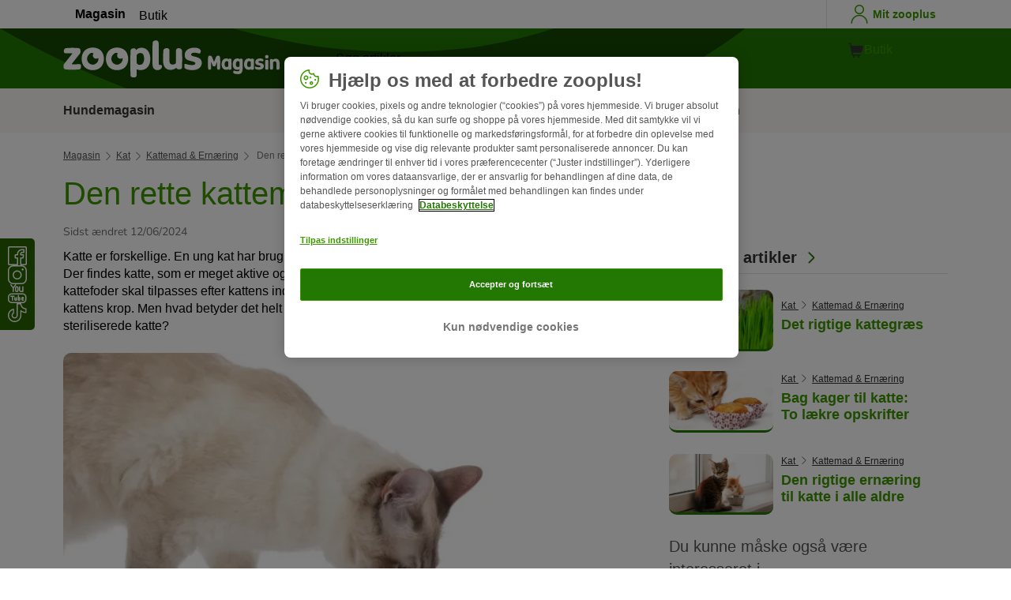

--- FILE ---
content_type: text/html; charset=UTF-8
request_url: https://www.zooplus.dk/magasin/kat/kattemad-ernaering/steriliserede-katte-kattemad
body_size: 15814
content:
<!doctype html>
<html lang="da">

<head>
	<meta charset="utf-8" />
	<meta http-equiv="x-ua-compatible" content="ie=edge" />
	<meta property="fb:pages" content="123279578696" />
	<meta name="apple-mobile-web-app-capable" content="yes" />
	<meta name="apple-mobile-web-app-status-bar-style" content="#3c9700" />
	<meta name="twitter:dnt" content="on">
	<meta name="apple-mobile-web-app-capable" content="yes" />
	<meta name="apple-mobile-web-app-status-bar-style" content="#3c9700" />
	<meta name="theme-color" content="#3c9700" />
	<meta name="HandheldFriendly" content="true" />

	<link rel="apple-touch-icon" href="https://www.zooplus.dk/magasin/wp-content/themes/wpzp/assets/img/zooplus-Icon-180x180.webp" />

	<link rel="shortcut icon" href="https://www.zooplus.dk/magasin/wp-content/themes/wpzp/assets/favicon/favicon.ico" />
	
	<meta name="viewport" content="width=device-width,  initial-scale=1, maximum-scale=5" />

	<meta name='robots' content='index, follow, max-image-preview:large, max-snippet:-1, max-video-preview:-1' />
	<style>img:is([sizes="auto" i], [sizes^="auto," i]) { contain-intrinsic-size: 3000px 1500px }</style>
	
	<!-- This site is optimized with the Yoast SEO Premium plugin v23.1 (Yoast SEO v24.4) - https://yoast.com/wordpress/plugins/seo/ -->
	<title>Den rette kattemad til steriliserede katte - zooplus Kattemagasin</title>
	<meta name="description" content="Hvad er den ideelle kost til kastrerede eller steriliserede katte? Få tips til at finde det rette kattefoder til steriliserede katte på zooplus magasinet!" />
	<link rel="canonical" href="https://www.zooplus.dk/magasin/kat/kattemad-ernaering/steriliserede-katte-kattemad" />
	<meta property="og:locale" content="da_DK" />
	<meta property="og:type" content="article" />
	<meta property="og:title" content="Den rette kattemad til steriliserede katte | zooplus Magazine" />
	<meta property="og:description" content="Hvad er den ideelle kost til kastrerede eller steriliserede katte? Få tips til at finde det rette kattefoder til steriliserede katte på zooplus magasinet!" />
	<meta property="og:url" content="https://www.zooplus.dk/magasin/kat/kattemad-ernaering/steriliserede-katte-kattemad" />
	<meta property="og:site_name" content="zooplus Magazine" />
	<meta property="article:publisher" content="https://www.facebook.com/dk.zooplus" />
	<meta property="article:modified_time" content="2024-06-12T21:29:09+00:00" />
	<meta property="og:image" content="https://www.zooplus.dk/magasin/wp-content/uploads/2017/03/fotolia_113776840.webp" />
	<meta property="og:image:width" content="2048" />
	<meta property="og:image:height" content="1365" />
	<meta property="og:image:type" content="image/jpeg" />
	<meta name="twitter:card" content="summary_large_image" />
	<meta name="twitter:title" content="Den rette kattemad til steriliserede katte | zooplus" />
	<meta name="twitter:description" content="Hvad er den ideelle kost til kastrerede eller steriliserede katte? Få tips til at finde det rette kattefoder til steriliserede katte på zooplus magasinet!" />
	<meta name="twitter:image" content="https://www.zooplus.dk/magasin/wp-content/uploads/2017/03/fotolia_113776840.webp" />
	<meta name="twitter:creator" content="@zooplusDE" />
	<meta name="twitter:site" content="@zooplusDE" />
	<meta name="twitter:label1" content="Est. reading time" />
	<meta name="twitter:data1" content="3 minutes" />
	<script type="application/ld+json" class="yoast-schema-graph">{"@context":"https://schema.org","@graph":[{"@type":"Article","@id":"https://www.zooplus.dk/magasin/kat/kattemad-ernaering/steriliserede-katte-kattemad","headline":"Den rette kattemad til steriliserede katte","datePublished":"2018-02-06T12:11:32+00:00","dateModified":"2024-06-12T21:29:09+00:00","mainEntityOfPage":{"@id":"https://www.zooplus.dk/magasin/kat/kattemad-ernaering/steriliserede-katte-kattemad","@type":"Webpage"},"wordCount":443,"commentCount":0,"publisher":{"@type":"Organization","name":"zooplus SE","url":"https://www.zooplus.dk/magasin","logo":{"@type":"ImageObject","url":"https://www.zooplus.dk/magasin/wp-content/themes/wpzp/assets/svg-newlogos/zooplus-magazin-logo-da.svg","width":300,"height":57},"sameAs":["https://www.facebook.com/dk.zooplus","https://x.com/zooplusDE","https://www.instagram.com/zooplusuk","https://www.linkedin.com/company/zooplus-se","https://www.pinterest.co.uk/zooplusuk/","https://www.youtube.com/zooplus","https://en.wikipedia.org/wiki/Zooplus","https://open.spotify.com/user/31yywoikcpzxl3dpuhtpqihixqki"]},"image":[{"@type":"ImageObject","url":"https://www.zooplus.dk/magasin/wp-content/uploads/2017/03/fotolia_113776840.webp","width":2048,"height":1365,"name":"fotolia_113776840.webp","caption":"futter für kastrierte katzen"}],"thumbnailUrl":"https://www.zooplus.dk/magasin/wp-content/uploads/2017/03/fotolia_113776840.webp","articleSection":["Kattemad &amp; Ernæring"],"inLanguage":"da-DK","name":"Den rette kattemad til steriliserede katte - zooplus Kattemagasin","articleBody":"Katte er forskellige. En ung kat har brug for andre næringsstoffer end en voksen kat eller en gammel kat. Der findes katte, som er meget aktive og dem, som helst vil tilbringe dagen på en lun radiator. Det rigtige kattefoder skal tilpasses efter kattens individuelle behov. Kastration er en meget afgørende forandring for kattens krop. Men hvad betyder det helt konkret? Hvad er den ideelle kost til kastrerede eller steriliserede katte?\nKastrationen\nOm en kastration er godt eller skidt for kattekroppen, debatteres konstant. Faktum er: Af dyrevelfærdsmæssige grunde skal katten kastreret tidligt, så længe det ikke drejer sig om avlsdyr. En kastration, som er udført af en dyrelæge, er kun et lille indgreb, som meget sjældent giver katten problemer. Tværtimod er kastrerede katte bedre beskyttet mod visse sygdomme og er tit mere harmoniske. Alligevel ændrer en kastration stofskiftet og hormonbalancen hos katten, hvilket kan føre til visse kropslige ændringer:  Kønshormonerne, som indtil nu var med til at regulere appetitten og stofskiftet, daler. På denne måder falder kattens energibehov, mens appetitten hos kastrerede katte stiger. Kastrerede katte er roligere og udekatte strejfer ikke længere over flere kilometer. Derfor vil mange katteejere kunne se en vægtøgning hos katten.\nDet rigtige foder til kastrerede katte\nKastrerede katte har behov for færre kalorier efter kastrationen, for at dække det daglige energibehov. Vigtige vitaminer og næringsstoffer er dog stadig afgørende. Hvis man bare reducerer fodermængden fører det desværre til, at katten ikke får nok næringsstoffer til at opretholde de vigtige funktioner i kattekroppen – men kalorieantallet skal reduceres, for ikke at tage på i vægt. En kastreret kats energibehov reduceres nemlig med op til 30 procent! Et dilemma? Ikke nødvendigvis.Den ideelle ernæring for kastrerede katte skal fokusere på vitamin- og næringsstofbehovet hos katten og indeholde mindre kalorier og fedt. Mange af de fodersorter som findes på markedet til kastrerede katte, er sammensat efter dette princip.\nFoderomstillingen\nAt finde det rigtige foder til din kastrerede kat er altså det første skridt – nu skal du i gang med foderomstillingen. Som du sikkert ved, er katte alt andet end samarbejdsvillige når det gælder udskiftning af yndlingsfoderet med et nyt, ukendt specialfoder!Tag det skridt for skridt. Bland først en teske af det nye foder ned under det velkendte foder og forøg langsomt andelen, indtil det nye foder har udskiftet det gamle. Reducer mængden af snacks og godbidder, indtil katten har accepteret det nye foder.Vi ønsker dig og din kat alt godt!","interactionStatistic":{"@type":"InteractionCounter","interactionType":"http://schema.org/LikeAction","userInteractionCount":7}},{"@type":"BreadcrumbList","@id":"https://www.zooplus.dk/magasin/kat/kattemad-ernaering/steriliserede-katte-kattemad#breadcrumb","itemListElement":[{"@type":"ListItem","position":1,"name":"Magazin","item":"https://www.zooplus.dk/magasin"},{"@type":"ListItem","position":2,"name":"Kat","item":"https://www.zooplus.dk/magasin/kat"},{"@type":"ListItem","position":3,"name":"Kattemad &amp; Ernæring","item":"https://www.zooplus.dk/magasin/kat/kattemad-ernaering"},{"@type":"ListItem","position":4,"name":"Den rette kattemad til steriliserede katte","item":"https://www.zooplus.dk/magasin/kat/kattemad-ernaering/steriliserede-katte-kattemad"}]}]}</script>
	<!-- / Yoast SEO Premium plugin. -->


<link rel='dns-prefetch' href='//www.zooplus.dk' />
<link rel='stylesheet' id='wp-block-library-css' href='https://www.zooplus.dk/magasin/wp-includes/css/dist/block-library/style.min.css?ver=6.8.2' type='text/css' media='all' />
<style id='zp-blocks-accordion-style-inline-css' type='text/css'>
:root{--zp-primary-green:#3c9700}body.wp-admin .accordion-toggle-text{display:flex;flex-direction:column;justify-content:center;margin-right:12px}body.wp-admin .accordion-toggle-text p{font-size:10px;margin:0}.wp-block-zp-blocks-accordion{margin-bottom:15px}.wp-block-zp-blocks-accordion .accordion-content-wrapper{border:1px solid #e6e6e6;border-radius:5px}.wp-block-zp-blocks-accordion .accordion-part-inner-wrapper,.wp-block-zp-blocks-accordion .block-editor-inner-blocks .block-editor-block-list__block.wp-block{margin:0}.wp-block-zp-blocks-accordion .accordion-part--title-wrapper{align-items:center;display:flex;flex-direction:row}.wp-block-zp-blocks-accordion .accordion-part--title-wrapper .accordion-part--title{color:var(--zp-primary-green);cursor:pointer;font-size:18px;margin-bottom:0;margin-top:0}.wp-block-zp-blocks-accordion .accordion-part--title-wrapper p{font-size:14px;margin-bottom:0;margin-top:0;padding:10px 10px 0;will-change:height}.wp-block-zp-blocks-accordion .accordion-part-wrapper,.wp-block-zp-blocks-accordion .wp-block-zp-blocks-accordion-part{border-bottom:1px solid #e6e6e6;padding:15px;position:relative}.wp-block-zp-blocks-accordion .accordion-part-wrapper:last-of-type,.wp-block-zp-blocks-accordion .wp-block-zp-blocks-accordion-part:last-of-type{border-bottom:none}.wp-block-zp-blocks-accordion .accordion-part-wrapper .accordion-part--title,.wp-block-zp-blocks-accordion .wp-block-zp-blocks-accordion-part .accordion-part--title{cursor:pointer}.wp-block-zp-blocks-accordion .accordion-part-wrapper.default-is-open .accordion-part--content-wrapper,.wp-block-zp-blocks-accordion .wp-block-zp-blocks-accordion-part.default-is-open .accordion-part--content-wrapper{max-height:100%}.wp-block-zp-blocks-accordion .accordion-part-wrapper.default-is-open .accordion-part--arrow,.wp-block-zp-blocks-accordion .wp-block-zp-blocks-accordion-part.default-is-open .accordion-part--arrow{transform:rotate(180deg)}.wp-block-zp-blocks-accordion .accordion-part-wrapper .accordion-part--arrow,.wp-block-zp-blocks-accordion .wp-block-zp-blocks-accordion-part .accordion-part--arrow{color:var(--zp-primary-green);cursor:pointer;font-weight:800;margin-left:auto;position:absolute;right:15px;top:20px;transition:transform .3s}.wp-block-zp-blocks-accordion .accordion-part-wrapper h2,.wp-block-zp-blocks-accordion .accordion-part-wrapper h3,.wp-block-zp-blocks-accordion .accordion-part-wrapper h4,.wp-block-zp-blocks-accordion .accordion-part-wrapper h5,.wp-block-zp-blocks-accordion .accordion-part-wrapper h6,.wp-block-zp-blocks-accordion .wp-block-zp-blocks-accordion-part h2,.wp-block-zp-blocks-accordion .wp-block-zp-blocks-accordion-part h3,.wp-block-zp-blocks-accordion .wp-block-zp-blocks-accordion-part h4,.wp-block-zp-blocks-accordion .wp-block-zp-blocks-accordion-part h5,.wp-block-zp-blocks-accordion .wp-block-zp-blocks-accordion-part h6{color:var(--zp-primary-green);margin-bottom:0;margin-top:0}.wp-block-zp-blocks-accordion .accordion-part-wrapper h2,.wp-block-zp-blocks-accordion .wp-block-zp-blocks-accordion-part h2{font-size:18px;margin-bottom:0;margin-top:0}.wp-block-zp-blocks-accordion .accordion-part-wrapper h3,.wp-block-zp-blocks-accordion .accordion-part-wrapper h4,.wp-block-zp-blocks-accordion .wp-block-zp-blocks-accordion-part h3,.wp-block-zp-blocks-accordion .wp-block-zp-blocks-accordion-part h4{font-size:14px}.wp-block-zp-blocks-accordion .accordion-part-wrapper.is-closed .accordion-part--arrow,.wp-block-zp-blocks-accordion .wp-block-zp-blocks-accordion-part.is-closed .accordion-part--arrow{transform:rotate(0deg)}.wp-block-zp-blocks-accordion .accordion-part-wrapper.is-closed .accordion-part--content-wrapper,.wp-block-zp-blocks-accordion .wp-block-zp-blocks-accordion-part.is-closed .accordion-part--content-wrapper{max-height:0}.wp-block-zp-blocks-accordion .accordion-part-wrapper.is-open .accordion-part--content-wrapper,.wp-block-zp-blocks-accordion .wp-block-zp-blocks-accordion-part.is-open .accordion-part--content-wrapper{max-height:100%}.wp-block-zp-blocks-accordion .accordion-part-wrapper.is-open .accordion-part--arrow,.wp-block-zp-blocks-accordion .wp-block-zp-blocks-accordion-part.is-open .accordion-part--arrow{transform:rotate(180deg)}.wp-block-zp-blocks-accordion .accordion-part--content-wrapper{max-height:0;overflow:hidden;transition:max-height .15s ease-in-out}.wp-block-zp-blocks-accordion .accordion-part--content-wrapper .accordion-part--content{font-size:14px;margin-bottom:0;margin-top:0;padding:10px 10px 0;will-change:height}.wp-block-zp-blocks-accordion .accordion-part--content-wrapper .accordion-part--content img{border-radius:5px}.wp-block-zp-blocks-accordion .accordion-part--content-wrapper .accordion-part--content p:last-of-type{margin-bottom:0}

</style>
<style id='zp-blocks-custom-inner-block-style-inline-css' type='text/css'>
.wp-block-create-block-custom-inner-block{background-color:#21759b;color:#fff;padding:2px}

</style>
<style id='zp-blocks-image-link-style-inline-css' type='text/css'>
figure.wp-block-zp-blocks-image-link{margin-bottom:30px!important}.zp-image-link--wrapper .zp-image-link--button{background:#fff;display:flex;margin:-15px auto 0;max-width:100%;width:calc(100% - 30px)}.zp-image-link--wrapper .zp-image-link--inner{position:relative}.zp-image-link--wrapper .copyright{background:hsla(0,0%,100%,.478);bottom:0;display:inline-flex;font-size:10px;height:15px;left:15px;line-height:14px;padding-left:15px;padding-right:15px;position:absolute;transform:rotate(270deg);transform-origin:0 100%;vertical-align:middle;z-index:2}@media screen and (max-width:768px){.zp-image-link--wrapper .copyright{font-size:8px}figure.wp-block-zp-blocks-image-link{margin-bottom:20px!important}}

</style>
<style id='create-block-manual-product-recommendations-style-inline-css' type='text/css'>


</style>
<style id='global-styles-inline-css' type='text/css'>
:root{--wp--preset--aspect-ratio--square: 1;--wp--preset--aspect-ratio--4-3: 4/3;--wp--preset--aspect-ratio--3-4: 3/4;--wp--preset--aspect-ratio--3-2: 3/2;--wp--preset--aspect-ratio--2-3: 2/3;--wp--preset--aspect-ratio--16-9: 16/9;--wp--preset--aspect-ratio--9-16: 9/16;--wp--preset--color--black: #000000;--wp--preset--color--cyan-bluish-gray: #abb8c3;--wp--preset--color--white: #ffffff;--wp--preset--color--pale-pink: #f78da7;--wp--preset--color--vivid-red: #cf2e2e;--wp--preset--color--luminous-vivid-orange: #ff6900;--wp--preset--color--luminous-vivid-amber: #fcb900;--wp--preset--color--light-green-cyan: #7bdcb5;--wp--preset--color--vivid-green-cyan: #00d084;--wp--preset--color--pale-cyan-blue: #8ed1fc;--wp--preset--color--vivid-cyan-blue: #0693e3;--wp--preset--color--vivid-purple: #9b51e0;--wp--preset--gradient--vivid-cyan-blue-to-vivid-purple: linear-gradient(135deg,rgba(6,147,227,1) 0%,rgb(155,81,224) 100%);--wp--preset--gradient--light-green-cyan-to-vivid-green-cyan: linear-gradient(135deg,rgb(122,220,180) 0%,rgb(0,208,130) 100%);--wp--preset--gradient--luminous-vivid-amber-to-luminous-vivid-orange: linear-gradient(135deg,rgba(252,185,0,1) 0%,rgba(255,105,0,1) 100%);--wp--preset--gradient--luminous-vivid-orange-to-vivid-red: linear-gradient(135deg,rgba(255,105,0,1) 0%,rgb(207,46,46) 100%);--wp--preset--gradient--very-light-gray-to-cyan-bluish-gray: linear-gradient(135deg,rgb(238,238,238) 0%,rgb(169,184,195) 100%);--wp--preset--gradient--cool-to-warm-spectrum: linear-gradient(135deg,rgb(74,234,220) 0%,rgb(151,120,209) 20%,rgb(207,42,186) 40%,rgb(238,44,130) 60%,rgb(251,105,98) 80%,rgb(254,248,76) 100%);--wp--preset--gradient--blush-light-purple: linear-gradient(135deg,rgb(255,206,236) 0%,rgb(152,150,240) 100%);--wp--preset--gradient--blush-bordeaux: linear-gradient(135deg,rgb(254,205,165) 0%,rgb(254,45,45) 50%,rgb(107,0,62) 100%);--wp--preset--gradient--luminous-dusk: linear-gradient(135deg,rgb(255,203,112) 0%,rgb(199,81,192) 50%,rgb(65,88,208) 100%);--wp--preset--gradient--pale-ocean: linear-gradient(135deg,rgb(255,245,203) 0%,rgb(182,227,212) 50%,rgb(51,167,181) 100%);--wp--preset--gradient--electric-grass: linear-gradient(135deg,rgb(202,248,128) 0%,rgb(113,206,126) 100%);--wp--preset--gradient--midnight: linear-gradient(135deg,rgb(2,3,129) 0%,rgb(40,116,252) 100%);--wp--preset--font-size--small: 13px;--wp--preset--font-size--medium: 20px;--wp--preset--font-size--large: 36px;--wp--preset--font-size--x-large: 42px;--wp--preset--spacing--20: 0.44rem;--wp--preset--spacing--30: 0.67rem;--wp--preset--spacing--40: 1rem;--wp--preset--spacing--50: 1.5rem;--wp--preset--spacing--60: 2.25rem;--wp--preset--spacing--70: 3.38rem;--wp--preset--spacing--80: 5.06rem;--wp--preset--shadow--natural: 6px 6px 9px rgba(0, 0, 0, 0.2);--wp--preset--shadow--deep: 12px 12px 50px rgba(0, 0, 0, 0.4);--wp--preset--shadow--sharp: 6px 6px 0px rgba(0, 0, 0, 0.2);--wp--preset--shadow--outlined: 6px 6px 0px -3px rgba(255, 255, 255, 1), 6px 6px rgba(0, 0, 0, 1);--wp--preset--shadow--crisp: 6px 6px 0px rgba(0, 0, 0, 1);}:where(.is-layout-flex){gap: 0.5em;}:where(.is-layout-grid){gap: 0.5em;}body .is-layout-flex{display: flex;}.is-layout-flex{flex-wrap: wrap;align-items: center;}.is-layout-flex > :is(*, div){margin: 0;}body .is-layout-grid{display: grid;}.is-layout-grid > :is(*, div){margin: 0;}:where(.wp-block-columns.is-layout-flex){gap: 2em;}:where(.wp-block-columns.is-layout-grid){gap: 2em;}:where(.wp-block-post-template.is-layout-flex){gap: 1.25em;}:where(.wp-block-post-template.is-layout-grid){gap: 1.25em;}.has-black-color{color: var(--wp--preset--color--black) !important;}.has-cyan-bluish-gray-color{color: var(--wp--preset--color--cyan-bluish-gray) !important;}.has-white-color{color: var(--wp--preset--color--white) !important;}.has-pale-pink-color{color: var(--wp--preset--color--pale-pink) !important;}.has-vivid-red-color{color: var(--wp--preset--color--vivid-red) !important;}.has-luminous-vivid-orange-color{color: var(--wp--preset--color--luminous-vivid-orange) !important;}.has-luminous-vivid-amber-color{color: var(--wp--preset--color--luminous-vivid-amber) !important;}.has-light-green-cyan-color{color: var(--wp--preset--color--light-green-cyan) !important;}.has-vivid-green-cyan-color{color: var(--wp--preset--color--vivid-green-cyan) !important;}.has-pale-cyan-blue-color{color: var(--wp--preset--color--pale-cyan-blue) !important;}.has-vivid-cyan-blue-color{color: var(--wp--preset--color--vivid-cyan-blue) !important;}.has-vivid-purple-color{color: var(--wp--preset--color--vivid-purple) !important;}.has-black-background-color{background-color: var(--wp--preset--color--black) !important;}.has-cyan-bluish-gray-background-color{background-color: var(--wp--preset--color--cyan-bluish-gray) !important;}.has-white-background-color{background-color: var(--wp--preset--color--white) !important;}.has-pale-pink-background-color{background-color: var(--wp--preset--color--pale-pink) !important;}.has-vivid-red-background-color{background-color: var(--wp--preset--color--vivid-red) !important;}.has-luminous-vivid-orange-background-color{background-color: var(--wp--preset--color--luminous-vivid-orange) !important;}.has-luminous-vivid-amber-background-color{background-color: var(--wp--preset--color--luminous-vivid-amber) !important;}.has-light-green-cyan-background-color{background-color: var(--wp--preset--color--light-green-cyan) !important;}.has-vivid-green-cyan-background-color{background-color: var(--wp--preset--color--vivid-green-cyan) !important;}.has-pale-cyan-blue-background-color{background-color: var(--wp--preset--color--pale-cyan-blue) !important;}.has-vivid-cyan-blue-background-color{background-color: var(--wp--preset--color--vivid-cyan-blue) !important;}.has-vivid-purple-background-color{background-color: var(--wp--preset--color--vivid-purple) !important;}.has-black-border-color{border-color: var(--wp--preset--color--black) !important;}.has-cyan-bluish-gray-border-color{border-color: var(--wp--preset--color--cyan-bluish-gray) !important;}.has-white-border-color{border-color: var(--wp--preset--color--white) !important;}.has-pale-pink-border-color{border-color: var(--wp--preset--color--pale-pink) !important;}.has-vivid-red-border-color{border-color: var(--wp--preset--color--vivid-red) !important;}.has-luminous-vivid-orange-border-color{border-color: var(--wp--preset--color--luminous-vivid-orange) !important;}.has-luminous-vivid-amber-border-color{border-color: var(--wp--preset--color--luminous-vivid-amber) !important;}.has-light-green-cyan-border-color{border-color: var(--wp--preset--color--light-green-cyan) !important;}.has-vivid-green-cyan-border-color{border-color: var(--wp--preset--color--vivid-green-cyan) !important;}.has-pale-cyan-blue-border-color{border-color: var(--wp--preset--color--pale-cyan-blue) !important;}.has-vivid-cyan-blue-border-color{border-color: var(--wp--preset--color--vivid-cyan-blue) !important;}.has-vivid-purple-border-color{border-color: var(--wp--preset--color--vivid-purple) !important;}.has-vivid-cyan-blue-to-vivid-purple-gradient-background{background: var(--wp--preset--gradient--vivid-cyan-blue-to-vivid-purple) !important;}.has-light-green-cyan-to-vivid-green-cyan-gradient-background{background: var(--wp--preset--gradient--light-green-cyan-to-vivid-green-cyan) !important;}.has-luminous-vivid-amber-to-luminous-vivid-orange-gradient-background{background: var(--wp--preset--gradient--luminous-vivid-amber-to-luminous-vivid-orange) !important;}.has-luminous-vivid-orange-to-vivid-red-gradient-background{background: var(--wp--preset--gradient--luminous-vivid-orange-to-vivid-red) !important;}.has-very-light-gray-to-cyan-bluish-gray-gradient-background{background: var(--wp--preset--gradient--very-light-gray-to-cyan-bluish-gray) !important;}.has-cool-to-warm-spectrum-gradient-background{background: var(--wp--preset--gradient--cool-to-warm-spectrum) !important;}.has-blush-light-purple-gradient-background{background: var(--wp--preset--gradient--blush-light-purple) !important;}.has-blush-bordeaux-gradient-background{background: var(--wp--preset--gradient--blush-bordeaux) !important;}.has-luminous-dusk-gradient-background{background: var(--wp--preset--gradient--luminous-dusk) !important;}.has-pale-ocean-gradient-background{background: var(--wp--preset--gradient--pale-ocean) !important;}.has-electric-grass-gradient-background{background: var(--wp--preset--gradient--electric-grass) !important;}.has-midnight-gradient-background{background: var(--wp--preset--gradient--midnight) !important;}.has-small-font-size{font-size: var(--wp--preset--font-size--small) !important;}.has-medium-font-size{font-size: var(--wp--preset--font-size--medium) !important;}.has-large-font-size{font-size: var(--wp--preset--font-size--large) !important;}.has-x-large-font-size{font-size: var(--wp--preset--font-size--x-large) !important;}
:where(.wp-block-post-template.is-layout-flex){gap: 1.25em;}:where(.wp-block-post-template.is-layout-grid){gap: 1.25em;}
:where(.wp-block-columns.is-layout-flex){gap: 2em;}:where(.wp-block-columns.is-layout-grid){gap: 2em;}
:root :where(.wp-block-pullquote){font-size: 1.5em;line-height: 1.6;}
</style>
<link rel='stylesheet' id='wpzp_main_css-css' href='https://www.zooplus.dk/magasin/wp-content/themes/wpzp/rebranding/build/frontend-css/style.css?ver=1768887186' type='text/css' media='all' />
<script type="text/javascript" src="https://www.zooplus.dk/magasin/wp-content/plugins/blocks-plugin-blog/accordion/build/accordion-frontend.js?ver=e99610bec8f6092d48f7" id="zp-blocks-accordion-script-js"></script>
<script type="text/javascript" src="https://www.zooplus.dk/magasin/wp-includes/js/jquery/jquery.min.js?ver=3.7.1" id="jquery-core-js"></script>
<script type="text/javascript" src="https://www.zooplus.dk/magasin/wp-includes/js/jquery/jquery-migrate.min.js?ver=3.4.1" id="jquery-migrate-js"></script>
<script type="text/javascript" src="https://www.zooplus.dk/magasin/wp-content/themes/wpzp/assets/ajax.js?ver=1.01" id="wpzp_ajax_js-js"></script>
<script type="text/javascript">
		   window.shopNowReco = {
			   shopNow: "Køb nu"
		   };
		 </script>	<script>
		// enable using $ sign in jQuery
		var $ = jQuery.noConflict();
	</script>

	<script src="https://mkt-tech.omt-services.com/script-loader/main.js"></script>
</head>

<body class="wp-singular post-template-default single single-post postid-7916 single-format-standard wp-theme-wpzp zooplus">
		<div class="magazine-locale" style="display:none" data-locale="da_da_DK"></div>
	
	<div id="magazineDataObject" style="display: none">{"url":"https://www.zooplus.dk/magasin/kat/kattemad-ernaering/steriliserede-katte-kattemad","title":"Den rette kattemad til steriliserede katte","mag_id":7916,"is_single":true,"cat_name":"Kat","sub_cat_id":1336,"sub_cat_name":"Kattemad &amp; Ernæring","cat_id":215}</div>

	
	<div class="container--page">
					<div id="tracker_floatbuttons-socialmedia" class="side-social-wrapper">
				<div class="side-social-icons-wrapper">
											<a class="social-icon" href="https://www.facebook.com/dk.zooplus" target="_blank" title="Facebook"><i class="v5-icon--social-facebook"></i></a>
											<a class="social-icon" href="https://www.instagram.com/zooplusdk/" target="_blank" title="Instagram"><i class="v5-icon--social-insta"></i></a>
											<a class="social-icon" href="https://www.youtube.com/zooplus" target="_blank" title="YouTube"><i class="v5-icon--social-youtube"></i></a>
											<a class="social-icon" href="https://www.tiktok.com/@zooplusofficial" target="_blank" title="TikTok"><img src="https://www.zooplus.dk/magasin/wp-content/themes/wpzp/assets/zooplus-icon-set/tiktok-logo-desktop.svg" width="24" height="24" alt="TikTok"></a>
									</div>
			</div>
				
	<!-- Header -->
<div class="app-header container--bleed">
		<div class="zp-bar">
		
    <ul class="zp-tabs">
                        <li class="zp-tab-menu-item tab-link-active">
                    <a href="https://www.zooplus.dk/magasin" target="_blank" rel="noopener noreferrer">Magasin</a>
                </li>
                        <li class="zp-tab-menu-item ">
                    <a href="https://www.zooplus.dk/" target="_blank" rel="noopener noreferrer">Butik</a>
                </li>
            </ul>
		<div class="account-utils">
						<a class="account-utils__link d-flex align-items-center desktop-only-account-button" href="https://www.zooplus.dk/account" target="_blank" rel="noopener noreferrer">
				<span class="v5-icon--person v5-icon"></span>
				<span class="account_-utils__link-text">Mit zooplus</span>
			</a>
		</div>
	</div>
	<div class="app-header-fullwidth__main">
	
		<div class="app-header__main">
			<a href="" class="js-nav-toggle v5-icon--burger"></a>
						<a class="app-header__logo" title="Startsiden til zooplus magasinet " href="https://www.zooplus.dk/magasin">
				<img  alt="zooplus Magasin logo" height="57" width="300" src="https://www.zooplus.dk/magasin/wp-content/themes/wpzp/assets/svg-newlogos/zooplus-magasin-logo-da.svg">
			</a>
			
			<div onclick="searchToggle();" class="icon-search search__icon js-flyout-btn " id="search" data-flyout="search" data-zta="searchIcon">
				<i class="v5-icon--lupe"></i>
			</div>
			<div class="triangle_pointer_wrapper">
				<div class="triangle_pointer activeSearch " id="triangle_pointer"></div>
			</div>
			<div class="header__search flyout " id="search-bar" data-flyout-name="search" data-zta="headerSearch">

				<form name="miniSearchBox" action="/magasin/sog" method="get">
					<div data-zta="InputUIC" class="z-form-control-wrap">
						<input data-hj-whitelist name="str" value="" tabindex="2" id="search_query_field" maxlength="50" placeholder="Søg artikler" autocomplete="off" data-zta="inputInput" class="z-text-input z-input z-input--has-icon" type="text">
						<button id="shop_search_top_submit" type="submit">
							<i class="z-input-icon icon-search">
								<svg width="24" height="24" xmlns="http://www.w3.org/2000/svg" viewBox="0 0 24 24" role="img" fill="currentColor" class="Icon-module_iconPrimary__1j-pU" aria-labelledby="search_query_field-label-desktop">
									<path d="M15.027 3.082a8.518 8.518 0 0 1 3.344 13.371l5.516 5.517a.75.75 0 1 1-1.06 1.06l-5.517-5.516a8.518 8.518 0 1 1-2.283-14.431ZM5.331 8.356a7.018 7.018 0 0 0 11.47 7.588l.02-.016a7.018 7.018 0 1 0-11.49-7.572Z" fill-rule="evenodd"></path>
								</svg>
							</i>
						</button>
					</div>
				</form>
			</div>
			<a class="account-utils__link d-flex align-items-center mobile-only-account-button" href="https://www.zooplus.dk/account" target="_blank" rel="noopener noreferrer">
				<span class="zp-account-icon v5-icon--person"></span>
			</a>
			<div class="app-header__buttons">
				<a href="https://www.zooplus.dk" class="d-flex align-items-center justify-content-center magazine-shop-button v5-btn v5-btn__cart" target="_blank" rel="noopener noreferrer">
					<div class="z-btn z-btn--cart">
						<i class="z-btn__icon z-btn__icon--pre"><svg fill="currentColor" width="24" height="24" xmlns="http://www.w3.org/2000/svg" viewBox="0 0 24 24" role="img">
						<path fill-rule="evenodd" clip-rule="evenodd" d="M16.91 19.9265C17.4948 19.9265 17.9689 20.4005 17.9689 20.9853C17.9689 21.5701 17.4948 22.0442 16.91 22.0442C16.3252 22.0442 15.8511 21.5701 15.8511 20.9853C15.8511 20.4005 16.3252 19.9265 16.91 19.9265Z" fill="#343332"/>
<path fill-rule="evenodd" clip-rule="evenodd" d="M10.7327 19.9265C11.3175 19.9265 11.7916 20.4005 11.7916 20.9853C11.7916 21.5701 11.3175 22.0442 10.7327 22.0442C10.1479 22.0442 9.67384 21.5701 9.67384 20.9853C9.67384 20.4005 10.1479 19.9265 10.7327 19.9265Z" fill="#343332"/>
<path d="M8.32543 17.9199L6.15356 5.15391C6.11371 4.9207 5.91134 4.74995 5.67473 4.75H4.86426C4.45004 4.75 4.11426 4.41421 4.11426 4C4.11426 3.58579 4.45004 3.25 4.86426 3.25H5.67473C6.64265 3.24987 7.46966 3.94794 7.63227 4.90212L7.98079 6.95064H21.5428C21.964 6.95054 22.3619 7.14449 22.6212 7.47643C22.8805 7.80845 22.9724 8.24147 22.8702 8.65018L21.6759 13.4273C21.3173 14.8609 20.0293 15.8666 18.5516 15.8667H9.49768L9.80428 17.6689C9.8439 17.9024 10.0462 18.0732 10.283 18.0732H18.4544C18.8686 18.0732 19.2044 18.4089 19.2044 18.8232C19.2044 19.2374 18.8686 19.5732 18.4544 19.5732H10.283C9.31464 19.5732 8.48747 18.8747 8.32543 17.9199Z" fill="#343332"/>
							</svg></i>
						<span class="app-header__buttons__btn-text">Butik</span>
					</div>
				</a>
			</div>
		</div>
	
</div>
		<nav class="nav-main">
			<div class="nav-main__overlay"></div>
			<ul class="nav-main__list menu-locale-da_dk">
									<li class="nav-main__item  ">
						<div class="nav-main__top-menu">
							<a class="nav-main__link" href="https://www.zooplus.dk/magasin/hund">
								<div class="mobile-menu-icon v5-icon--dog"></div>
								<p>Hundemagasin</p>
							</a>
							<div class="v5-icon--angle-down"></div>
						</div>
						<div class="nav-main-flyout">
							<ul class="nav-main-flyout__list">
								<li class="nav-main-flyout__item">
									<a class="nav-main-flyout__title " href="https://www.zooplus.dk/magasin/hund">Hundemagasin</a>
								</li>
																	<li class="nav-main-flyout__item  ">
										<a class="nav-main-flyout__link" href="https://www.zooplus.dk/magasin/hund/hunderacer">Hunderacer</a>
									</li>

																	<li class="nav-main-flyout__item  ">
										<a class="nav-main-flyout__link" href="https://www.zooplus.dk/magasin/hund/hundefoder-ernaering">Hundefoder &amp; Ernæring</a>
									</li>

																	<li class="nav-main-flyout__item  ">
										<a class="nav-main-flyout__link" href="https://www.zooplus.dk/magasin/hund/hundetraening">Hundetræning</a>
									</li>

																	<li class="nav-main-flyout__item  ">
										<a class="nav-main-flyout__link" href="https://www.zooplus.dk/magasin/hund/hundepleje-sundhed">Hundepleje &amp; Sundhed</a>
									</li>

																	<li class="nav-main-flyout__item  ">
										<a class="nav-main-flyout__link" href="https://www.zooplus.dk/magasin/hund/hundesport-hundelegetoej">Hundesport &amp; Hundelegetøj</a>
									</li>

																	<li class="nav-main-flyout__item  ">
										<a class="nav-main-flyout__link" href="https://www.zooplus.dk/magasin/hund/til-hundeejeren">Til hundeejeren</a>
									</li>

																	<li class="nav-main-flyout__item  ">
										<a class="nav-main-flyout__link" href="https://www.zooplus.dk/magasin/hund/rejse-med-hund">Rejse med hund</a>
									</li>

																	<li class="nav-main-flyout__item  ">
										<a class="nav-main-flyout__link" href="https://www.zooplus.dk/magasin/hund/hundehvalpe">Hundehvalpe</a>
									</li>

																<li class="nav-main-flyout__item menu-item-category">
									<a class="nav-main-flyout__link" href="https://www.zooplus.dk/magasin/hund">
										Vis alle artikler									</a>
								</li>
							</ul>
						</div>
					</li>
									<li class="nav-main__item  ">
						<div class="nav-main__top-menu">
							<a class="nav-main__link" href="https://www.zooplus.dk/magasin/kat">
								<div class="mobile-menu-icon v5-icon--cat"></div>
								<p>Kattemagasin</p>
							</a>
							<div class="v5-icon--angle-down"></div>
						</div>
						<div class="nav-main-flyout">
							<ul class="nav-main-flyout__list">
								<li class="nav-main-flyout__item">
									<a class="nav-main-flyout__title " href="https://www.zooplus.dk/magasin/kat">Kattemagasin</a>
								</li>
																	<li class="nav-main-flyout__item  ">
										<a class="nav-main-flyout__link" href="https://www.zooplus.dk/magasin/kat/katteracer">Katteracer</a>
									</li>

																	<li class="nav-main-flyout__item  ">
										<a class="nav-main-flyout__link" href="https://www.zooplus.dk/magasin/kat/kattemad-ernaering">Kattemad &amp; Ernæring</a>
									</li>

																	<li class="nav-main-flyout__item  ">
										<a class="nav-main-flyout__link" href="https://www.zooplus.dk/magasin/kat/kattetraening">Kattetræning</a>
									</li>

																	<li class="nav-main-flyout__item  ">
										<a class="nav-main-flyout__link" href="https://www.zooplus.dk/magasin/kat/kattepleje-sundhed">Kattepleje &amp; Sundhed</a>
									</li>

																	<li class="nav-main-flyout__item  ">
										<a class="nav-main-flyout__link" href="https://www.zooplus.dk/magasin/kat/kattesport-kattelegetoj">Kattesport &amp; Kattelegetøj</a>
									</li>

																	<li class="nav-main-flyout__item  ">
										<a class="nav-main-flyout__link" href="https://www.zooplus.dk/magasin/kat/til-katteejeren">Til katteejeren</a>
									</li>

																	<li class="nav-main-flyout__item  ">
										<a class="nav-main-flyout__link" href="https://www.zooplus.dk/magasin/kat/katterejse-og-transport">Katterejse og transport</a>
									</li>

																	<li class="nav-main-flyout__item  ">
										<a class="nav-main-flyout__link" href="https://www.zooplus.dk/magasin/kat/kattekillinger">Kattekillinger</a>
									</li>

																<li class="nav-main-flyout__item menu-item-category">
									<a class="nav-main-flyout__link" href="https://www.zooplus.dk/magasin/kat">
										Vis alle artikler									</a>
								</li>
							</ul>
						</div>
					</li>
									<li class="nav-main__item  ">
						<div class="nav-main__top-menu">
							<a class="nav-main__link" href="https://www.zooplus.dk/magasin/gnaver">
								<div class="mobile-menu-icon v5-icon--rabbit"></div>
								<p>Gnavermagasin</p>
							</a>
							<div class="v5-icon--angle-down"></div>
						</div>
						<div class="nav-main-flyout">
							<ul class="nav-main-flyout__list">
								<li class="nav-main-flyout__item">
									<a class="nav-main-flyout__title " href="https://www.zooplus.dk/magasin/gnaver">Gnavermagasin</a>
								</li>
																	<li class="nav-main-flyout__item  ">
										<a class="nav-main-flyout__link" href="https://www.zooplus.dk/magasin/gnaver/gnaverracer">Gnaverracer</a>
									</li>

																	<li class="nav-main-flyout__item  ">
										<a class="nav-main-flyout__link" href="https://www.zooplus.dk/magasin/gnaver/gnaverfoder-ernaering">Gnaverfoder &amp; Ernæring</a>
									</li>

																	<li class="nav-main-flyout__item  ">
										<a class="nav-main-flyout__link" href="https://www.zooplus.dk/magasin/gnaver/gnavertraening-leg">Gnavertræning &amp; Leg</a>
									</li>

																	<li class="nav-main-flyout__item  ">
										<a class="nav-main-flyout__link" href="https://www.zooplus.dk/magasin/gnaver/gnaverpleje-sundhed">Gnaverpleje &amp; Sundhed</a>
									</li>

																	<li class="nav-main-flyout__item  ">
										<a class="nav-main-flyout__link" href="https://www.zooplus.dk/magasin/gnaver/gnaverejeren">Til gnaverejeren</a>
									</li>

																<li class="nav-main-flyout__item menu-item-category">
									<a class="nav-main-flyout__link" href="https://www.zooplus.dk/magasin/gnaver">
										Vis alle artikler									</a>
								</li>
							</ul>
						</div>
					</li>
								<li class="nav-main__item shop_button">
					<div class="nav-main__top-menu">
						<a id="tracker_burgermenu-shoplink" class="nav-main__link" href="https://www.zooplus.dk" target="_blank">
							<div class="mobile-menu-icon v5-icon--cart"></div>
							<p>Shop at zooplus</p>
							<div class="v5-icon--angle-right-mid"></div>
						</a>
					</div>
				</li>
			</ul>
							<div class="nav-social-wrapper">
					<p class="v3-p1--bold">Follow zooplus</p>
					<div id="tracker_burgermenu-socialmedia" class="nav-social-icons-wrapper">
													<a class="social-icon" href="https://www.facebook.com/dk.zooplus" target="_blank" title="Facebook"><i class="v5-icon--social-facebook"></i></a>
													<a class="social-icon" href="https://www.instagram.com/zooplusdk/" target="_blank" title="Instagram"><i class="v5-icon--social-insta"></i></a>
													<a class="social-icon" href="https://www.youtube.com/zooplus" target="_blank" title="YouTube"><i class="v5-icon--social-youtube"></i></a>
													<a class="social-icon" href="https://www.tiktok.com/@zooplusofficial" target="_blank" title="TikTok"><img src="https://www.zooplus.dk/magasin/wp-content/themes/wpzp/assets/zooplus-icon-set/tiktok-logo-burgermenu.svg" width="24" height="24" alt="TikTok"></a>
											</div>
				</div>
					</nav>
</div>

<!-- Main content -->
<main>
	<div class="content">
		<ol id="breadcrumbs" class="breadcrumb detail-breadcrumb"><li class="breadcrumb__item xx"><a class="breadcrumb__text" href="https://www.zooplus.dk/magasin" title="Magasin">Magasin</a></li><li class="breadcrumb__item"><span><a class="breadcrumb__text" href="https://www.zooplus.dk/magasin/kat">Kat</a></span></li><li class="breadcrumb__item"><span><a class="breadcrumb__text" href="https://www.zooplus.dk/magasin/kat/kattemad-ernaering">Kattemad &amp; Ernæring</a></span></li><li class=" breadcrumb__item 7916">
                <span class="breadcrumb__text 7916" title="Den rette kattemad til steriliserede katte">Den rette kattemad til steriliserede katte</span></li></ol>


    <div class="bday-wrapper">
        <div class="b-day-left">
                    </div>
        <div class="b-day-right">
                    </div>
    </div>
		<!-- Page head section -->
		<div class="page-head row">
			<div class="col-md-8">
				<h1 class="page-title">
					Den rette kattemad til steriliserede katte				</h1>

				    <div class="feedback-share-wrapper">
        <div class="upload-update-date ">
            Sidst ændret 12/06/2024        </div>
        <div class="d-flex">
            <div class="d-flex feedback-holder likes ">
                    <svg viewBox="0 0 24 24" class="feedback" style="fill: #555; width: 14px; margin-right: 2px;" xmlns="http://www.w3.org/2000/svg">
                        <path d="M6 11.263a6.751 6.751 0 006-6.709V3a3 3 0 016 0v3.382c0 .345.235.645.55.723l1.476.324a5.252 5.252 0 013.967 5.365l-.303 5.131A6.75 6.75 0 0116.974 24h-4.885a6.75 6.75 0 01-1.853-.26l-3.634-1.038A5.25 5.25 0 016 22.568v.682a.75.75 0 01-.75.75H.75a.75.75 0 01-.75-.75V9.75A.75.75 0 01.75 9h4.5a.75.75 0 01.75.75v1.513zm1.014 9.997l3.634 1.038a5.25 5.25 0 001.441.202h4.885c2.696 0 4.954-2.042 5.221-4.694l.3-5.094a3.745 3.745 0 00-2.811-3.823l-1.476-.323A2.25 2.25 0 0116.5 6.382V3a1.5 1.5 0 00-3 0v1.554A8.25 8.25 0 016 12.77v8.283a6.75 6.75 0 011.014.207zM1.5 10.5v12h3v-12h-3z" fill-rule="evenodd"></path>
                    </svg>
                    <span>
                    </span>
            </div>
            <div class="reading-time">
                <i class="v5-icon--orderdetails"></i>
                <span class="duration">3 min</span>
            </div>
        </div>
    </div>
	  		</div>
			 		</div>
		<!-- Post content -->
		<div class="row">
			<div class="col-md-8 mb-1 showbreeds">
				<p>Katte er forskellige. En ung kat har brug for andre næringsstoffer end en voksen kat eller en gammel kat. Der findes katte, som er meget aktive og dem, som helst vil tilbringe dagen på en lun radiator. Det rigtige kattefoder skal tilpasses efter kattens individuelle behov. Kastration er en meget afgørende forandring for kattens krop. Men hvad betyder det helt konkret? Hvad er den ideelle kost til kastrerede eller steriliserede katte?</p><img width="768" height="512" src="https://www.zooplus.dk/magasin/wp-content/uploads/2017/03/fotolia_113776840-768x512.webp" class="u-stroke-b mb-3 wp-post-image" alt="futter für kastrierte katzen" style="width: 100%;" title="futter für kastrierte katzen" loading="eager" decoding="async" fetchpriority="high" srcset="https://www.zooplus.dk/magasin/wp-content/uploads/2017/03/fotolia_113776840-768x512.webp 768w, https://www.zooplus.dk/magasin/wp-content/uploads/2017/03/fotolia_113776840-300x200.webp 300w, https://www.zooplus.dk/magasin/wp-content/uploads/2017/03/fotolia_113776840-1024x682.webp 1024w, https://www.zooplus.dk/magasin/wp-content/uploads/2017/03/fotolia_113776840.webp 2048w" sizes="(max-width: 768px) 100vw, 768px" data-copyright="mariesacha / stock.adobe.com" /><p class='copyright_info' style='margin-top: -59px; color: #555; font-size: 10px;'>&copy; mariesacha / stock.adobe.com </p><p style='' class='single_image_caption'>Nach der Kastration benötigen Katzen weniger Kalorien, jedoch nicht weniger Futter.</p><div>    <p></p>
            <div class="h2-overview">
                <div class="h2-overview--title">
                    <h2>Indholdsfortegnelse</h2>
                    <i class="fa fa-chevron-up overview-chevron-up"></i>
                </div>
                <ol id="ol-summary" class="ol-summary"><li class="li-summary"><a class="internal-link" href="#kastrationen">Kastrationen</a></li><li class="li-summary"><a class="internal-link" href="#det-rigtige-foder-til-kastrerede-katte">Det rigtige foder til kastrerede katte</a></li><li class="li-summary"><a class="internal-link" href="#foderomstillingen">Foderomstillingen</a></li></ol></div>    
<h2 id="kastrationen" class="wp-block-heading">Kastrationen</h2>
    <p>Om en kastration er godt eller skidt for kattekroppen, debatteres konstant. Faktum er: Af dyrevelf&aelig;rdsm&aelig;ssige grunde skal katten kastreret tidligt, s&aring; l&aelig;nge det ikke drejer sig om avlsdyr. En kastration, som er udf&oslash;rt af en dyrel&aelig;ge, er kun et lille indgreb, som meget sj&aelig;ldent giver katten problemer. Tv&aelig;rtimod er kastrerede katte bedre beskyttet mod visse sygdomme og er tit mere harmoniske. Alligevel &aelig;ndrer en kastration stofskiftet og hormonbalancen hos katten, hvilket kan f&oslash;re til visse kropslige &aelig;ndringer:&nbsp; K&oslash;nshormonerne, som indtil nu var med til at regulere appetitten og stofskiftet, daler. P&aring; denne m&aring;der falder kattens energibehov, mens appetitten hos kastrerede katte stiger. Kastrerede katte er roligere og udekatte strejfer ikke l&aelig;ngere over flere kilometer. Derfor vil mange katteejere kunne se en v&aelig;gt&oslash;gning hos katten.</p>    
<h2 id="det-rigtige-foder-til-kastrerede-katte" class="wp-block-heading">Det rigtige foder til kastrerede katte</h2>
    <p>Kastrerede katte har behov for f&aelig;rre kalorier efter kastrationen, for at d&aelig;kke det daglige energibehov. Vigtige vitaminer og n&aelig;ringsstoffer er dog stadig afg&oslash;rende. Hvis man bare reducerer foderm&aelig;ngden f&oslash;rer det desv&aelig;rre til, at katten ikke f&aring;r nok n&aelig;ringsstoffer til at opretholde de vigtige funktioner i kattekroppen &ndash; men kalorieantallet skal reduceres, for ikke at tage p&aring; i v&aelig;gt. En kastreret kats energibehov reduceres nemlig med op til 30 procent! Et dilemma? Ikke n&oslash;dvendigvis.</p>    <p>Den ideelle ern&aelig;ring for kastrerede katte skal fokusere p&aring; vitamin- og n&aelig;ringsstofbehovet hos katten og indeholde mindre kalorier og fedt. Mange af de fodersorter som findes p&aring; markedet til kastrerede katte, er sammensat efter dette princip.</p>    
<h2 id="foderomstillingen" class="wp-block-heading">Foderomstillingen</h2>
    <p>At finde det rigtige foder til din kastrerede kat er alts&aring; det f&oslash;rste skridt &ndash; nu skal du i gang med foderomstillingen. Som du sikkert ved, er katte alt andet end samarbejdsvillige n&aring;r det g&aelig;lder udskiftning af yndlingsfoderet med et nyt, ukendt specialfoder!</p>    <p>Tag det skridt for skridt. Bland f&oslash;rst en teske af det nye foder ned under det velkendte foder og for&oslash;g langsomt andelen, indtil det nye foder har udskiftet det gamle. Reducer m&aelig;ngden af snacks og godbidder, indtil katten har accepteret det nye foder.</p>    <p>Vi &oslash;nsker dig og din kat alt godt!</p></div>
<div class="h2-overview feedback-box">
    <div class="h2-overview--title">
        <span class="z-h2">Feedback</span>
        <i class="fa fa-chevron-up overview-chevron-up"></i>
    </div>
    <div class="ol-summary summary-feedback">
        <div class="feedback-title text-center">
            <span>Var artiklen hjælpsom?</span>
        </div>
        <div class="yes-no-wrapper d-flex justify-content-center">
            <div class="yes-no" style=" ">
                <div class="feedback-icons ">
                    <div style="" id="thumbs-up" data-id="1" class="">
                        <svg viewBox="0 0 24 24" class="feedback" style="cursor: pointer; width: 24px; fill: gray" xmlns="http://www.w3.org/2000/svg">
                            <path d="M6 11.263a6.751 6.751 0 006-6.709V3a3 3 0 016 0v3.382c0 .345.235.645.55.723l1.476.324a5.252 5.252 0 013.967 5.365l-.303 5.131A6.75 6.75 0 0116.974 24h-4.885a6.75 6.75 0 01-1.853-.26l-3.634-1.038A5.25 5.25 0 006 22.568v.682a.75.75 0 01-.75.75H.75a.75.75 0 01-.75-.75V9.75A.75.75 0 01.75 9h4.5a.75.75 0 01.75.75v1.513zm1.014 9.997l3.634 1.038a5.25 5.25 0 001.441.202h4.885c2.696 0 4.954-2.042 5.221-4.694l.3-5.094a3.745 3.745 0 00-2.811-3.823l-1.476-.323A2.25 2.25 0 0116.5 6.382V3a1.5 1.5 0 00-3 0v1.554A8.25 8.25 0 016 12.77v8.283a6.75 6.75 0 011.014.207zM1.5 10.5v12h3v-12h-3z" fill-rule="evenodd"></path>
                        </svg>
                    </div>
                    <div class="feedback-separator"></div>
                    <div style="" id="thumbs-down" data-id="2" class="">
                        <svg viewBox="0 0 24 24" class="feedback" style="cursor: pointer; width: 24px; transform: scaleY(-1); fill: gray;" xmlns="http://www.w3.org/2000/svg">
                            <path d="M6 11.263a6.751 6.751 0 006-6.709V3a3 3 0 016 0v3.382c0 .345.235.645.55.723l1.476.324a5.252 5.252 0 013.967 5.365l-.303 5.131A6.75 6.75 0 0116.974 24h-4.885a6.75 6.75 0 01-1.853-.26l-3.634-1.038A5.25 5.25 0 006 22.568v.682a.75.75 0 01-.75.75H.75a.75.75 0 01-.75-.75V9.75A.75.75 0 01.75 9h4.5a.75.75 0 01.75.75v1.513zm1.014 9.997l3.634 1.038a5.25 5.25 0 001.441.202h4.885c2.696 0 4.954-2.042 5.221-4.694l.3-5.094a3.745 3.745 0 00-2.811-3.823l-1.476-.323A2.25 2.25 0 0116.5 6.382V3a1.5 1.5 0 00-3 0v1.554A8.25 8.25 0 016 12.77v8.283a6.75 6.75 0 011.014.207zM1.5 10.5v12h3v-12h-3z" fill-rule="evenodd"></path>
                        </svg>
                    </div>
                </div>
            </div>
        </div>
        <div class="feedback-message text-center">

        </div>
    </div>
</div>
<!-- Feedback box END -->			</div>
			<!-- Sidebar -->
			<aside class="col-md-4 mb-1 zp-single-sidebar-wrapper">
				
<!-- Sidebar START -->
    <div class="section-heading section-heading--hairline showbreeds">
                <div id="sameArticle" class="section-title">
                    Lignende artikler
                    </div>
                </div><div class='post-type-post'>
                <article class="row content-intro content-intro--flex mb-2">
                    <div class="content-intro__media-col col-md-5">
                        <a href="https://www.zooplus.dk/magasin/kat/kattemad-ernaering/kattegraes"><div class="bg-pic content-intro__pic u-stroke-b lazy-load" data-src=https://www.zooplus.dk/magasin/wp-content/uploads/2022/06/kat-spiser-kattegraes-300x200.webp style="background-size: cover;"></div></a>
                    </div>
                    <div class="content-intro__content-col col-md-7">
                        <span class="rubric rubric--sm">
                            
                        <a class="rubric__tag" href="https://www.zooplus.dk/magasin/kat">Kat</a>
                        
                        <a class="rubric__tag" href="https://www.zooplus.dk/magasin/kat/kattemad-ernaering">Kattemad &amp; Ernæring</a>
                            
                        </span>
                        <h3 class="content-intro__title hyphens hyphenate" lang="da">
                            <a href="https://www.zooplus.dk/magasin/kat/kattemad-ernaering/kattegraes">
                            Det rigtige kattegræs
                            </a>
                        </h3>
                    </div>
                </article>
                <article class="row content-intro content-intro--flex mb-2">
                    <div class="content-intro__media-col col-md-5">
                        <a href="https://www.zooplus.dk/magasin/kat/kattemad-ernaering/bag-kager-til-katte"><div class="bg-pic content-intro__pic u-stroke-b lazy-load" data-src=https://www.zooplus.dk/magasin/wp-content/uploads/2022/02/Katte_kager_hjemmelavet_dk-300x200.webp style="background-size: cover;"></div></a>
                    </div>
                    <div class="content-intro__content-col col-md-7">
                        <span class="rubric rubric--sm">
                            
                        <a class="rubric__tag" href="https://www.zooplus.dk/magasin/kat">Kat</a>
                        
                        <a class="rubric__tag" href="https://www.zooplus.dk/magasin/kat/kattemad-ernaering">Kattemad &amp; Ernæring</a>
                            
                        </span>
                        <h3 class="content-intro__title hyphens hyphenate" lang="da">
                            <a href="https://www.zooplus.dk/magasin/kat/kattemad-ernaering/bag-kager-til-katte">
                            Bag kager til katte: To lækre opskrifter
                            </a>
                        </h3>
                    </div>
                </article>
                <article class="row content-intro content-intro--flex mb-2">
                    <div class="content-intro__media-col col-md-5">
                        <a href="https://www.zooplus.dk/magasin/kat/kattemad-ernaering/den-rigtige-ernaering-til-katte-i-alle-aldre"><div class="bg-pic content-intro__pic u-stroke-b lazy-load" data-src=https://www.zooplus.dk/magasin/wp-content/uploads/2021/05/Katteernaering-til-alle-aldre-300x200.webp style="background-size: cover;"></div></a>
                    </div>
                    <div class="content-intro__content-col col-md-7">
                        <span class="rubric rubric--sm">
                            
                        <a class="rubric__tag" href="https://www.zooplus.dk/magasin/kat">Kat</a>
                        
                        <a class="rubric__tag" href="https://www.zooplus.dk/magasin/kat/kattemad-ernaering">Kattemad &amp; Ernæring</a>
                            
                        </span>
                        <h3 class="content-intro__title hyphens hyphenate" lang="da">
                            <a href="https://www.zooplus.dk/magasin/kat/kattemad-ernaering/den-rigtige-ernaering-til-katte-i-alle-aldre">
                            Den rigtige ernæring til katte i alle aldre
                            </a>
                        </h3>
                    </div>
                </article></div>				<div id="product_recommendations_api_url" data-url="https://www.zooplus.dk/zootopia-recommender/api/v4/sites/21/da/pages/magazine_article/recommendations?pet_type=CATS" data-shop-url=""></div>
				<div data-url="7916"></div>
				<div class="certona-products-holder zootopia-product-recommendations-wrapper post-type-post showbreeds" data-reco-scheme="magazine_rr" data-reco-template="productreco-template-products-vertical-responsive">
					<div class="u-text-primary product-recommendations-top-title"></div>
					<div class="product-recommendations-inner-wrapper"></div>
				</div>
			</aside>
		</div>
		<!-- Similiar articles -->
		<div class="section-heading section-heading--hairline showbreeds">
			<span class="z-h2 section-title">
				Vores mest hjælpsomme artikler			</span>
		</div>

		<div class="row showbreeds similiar-articles">
			<div class="col-md-4">
                        <article class="content-intro mb-2">
                        <a id="182971" href="https://www.zooplus.dk/magasin/kat/kattemad-ernaering/bagning-af-kattekiks-hurtigt-nemt-og-laekkert">
                            <div class="bg-pic content-intro__pic u-stroke-b lazy-load" rel="prefetch" data-src=https://www.zooplus.dk/magasin/wp-content/uploads/2020/10/kattekiks-på-en-fad-768x512.webp style="background-size: cover">
                                <span class="reading-time--on-box "><i class="v5-icon--orderdetails"></i>
                                    <span class="duration">4 min</span></span>
                                <span class="feedback-tag">
            <svg viewBox="0 0 24 24" class="feedback" style="fill: #555;width: 12px;margin-right: 2px;" xmlns="http://www.w3.org/2000/svg"><path d="M6 11.263a6.751 6.751 0 006-6.709V3a3 3 0 016 0v3.382c0 .345.235.645.55.723l1.476.324a5.252 5.252 0 013.967 5.365l-.303 5.131A6.75 6.75 0 0116.974 24h-4.885a6.75 6.75 0 01-1.853-.26l-3.634-1.038A5.25 5.25 0 006 22.568v.682a.75.75 0 01-.75.75H.75a.75.75 0 01-.75-.75V9.75A.75.75 0 01.75 9h4.5a.75.75 0 01.75.75v1.513zm1.014 9.997l3.634 1.038a5.25 5.25 0 001.441.202h4.885c2.696 0 4.954-2.042 5.221-4.694l.3-5.094a3.745 3.745 0 00-2.811-3.823l-1.476-.323A2.25 2.25 0 0116.5 6.382V3a1.5 1.5 0 00-3 0v1.554A8.25 8.25 0 016 12.77v8.283a6.75 6.75 0 011.014.207zM1.5 10.5v12h3v-12h-3z" fill-rule="evenodd"></path></svg>
                61
            </span>
                            </div>
                        </a>
                        <h3 class="content-intro__title " >
                            <a href="https://www.zooplus.dk/magasin/kat/kattemad-ernaering/bagning-af-kattekiks-hurtigt-nemt-og-laekkert">
                            Bag selv kattekiks: hurtigt, nemt og lækkert
                            </a>
                        </h3>
                        <div class="content-intro__body">
                            <p><span lang="DA">Det er ikke så svært at bage kattekiks. Fordelene ved hjemmelavede kattekiks: det er sjovt, du ved præcis, hvad du har puttet i, og katten elsker det. Vi præsenterer tre lækre opskrifter til hjemmelavede kattekiks.</span></p>
                        </div>
                        </article>
                    </div><div class="col-md-4">
                        <article class="content-intro mb-2">
                        <a id="7924" href="https://www.zooplus.dk/magasin/kat/kattemad-ernaering/senior-kattefoder">
                            <div class="bg-pic content-intro__pic u-stroke-b lazy-load" rel="prefetch" data-src=https://www.zooplus.dk/magasin/wp-content/uploads/2017/03/fotolia_71961568-768x590.webp style="background-size: cover">
                                <span class="reading-time--on-box "><i class="v5-icon--orderdetails"></i>
                                    <span class="duration">4 min</span></span>
                                <span class="feedback-tag">
            <svg viewBox="0 0 24 24" class="feedback" style="fill: #555;width: 12px;margin-right: 2px;" xmlns="http://www.w3.org/2000/svg"><path d="M6 11.263a6.751 6.751 0 006-6.709V3a3 3 0 016 0v3.382c0 .345.235.645.55.723l1.476.324a5.252 5.252 0 013.967 5.365l-.303 5.131A6.75 6.75 0 0116.974 24h-4.885a6.75 6.75 0 01-1.853-.26l-3.634-1.038A5.25 5.25 0 006 22.568v.682a.75.75 0 01-.75.75H.75a.75.75 0 01-.75-.75V9.75A.75.75 0 01.75 9h4.5a.75.75 0 01.75.75v1.513zm1.014 9.997l3.634 1.038a5.25 5.25 0 001.441.202h4.885c2.696 0 4.954-2.042 5.221-4.694l.3-5.094a3.745 3.745 0 00-2.811-3.823l-1.476-.323A2.25 2.25 0 0116.5 6.382V3a1.5 1.5 0 00-3 0v1.554A8.25 8.25 0 016 12.77v8.283a6.75 6.75 0 011.014.207zM1.5 10.5v12h3v-12h-3z" fill-rule="evenodd"></path></svg>
                37
            </span>
                            </div>
                        </a>
                        <h3 class="content-intro__title " >
                            <a href="https://www.zooplus.dk/magasin/kat/kattemad-ernaering/senior-kattefoder">
                            Det rette foder til seniorkatte
                            </a>
                        </h3>
                        <div class="content-intro__body">
                            <p>Pelsen bliver grå og de første skavanker melder sig. Men bare rolig: Den rigtige kost kan understøtte din kats naturlige funktioner også når den bliver ældre!</p>
                        </div>
                        </article>
                    </div><div class="col-md-4">
                        <article class="content-intro mb-2">
                        <a id="208455" href="https://www.zooplus.dk/magasin/kat/kattemad-ernaering/hjemmelavet-katteis-5-dejlige-opskrifter">
                            <div class="bg-pic content-intro__pic u-stroke-b lazy-load" rel="prefetch" data-src=https://www.zooplus.dk/magasin/wp-content/uploads/2021/06/katzeneis-maine-coon-1024x684-1-768x513.webp style="background-size: cover">
                                <span class="reading-time--on-box "><i class="v5-icon--orderdetails"></i>
                                    <span class="duration">6 min</span></span>
                                <span class="feedback-tag">
            <svg viewBox="0 0 24 24" class="feedback" style="fill: #555;width: 12px;margin-right: 2px;" xmlns="http://www.w3.org/2000/svg"><path d="M6 11.263a6.751 6.751 0 006-6.709V3a3 3 0 016 0v3.382c0 .345.235.645.55.723l1.476.324a5.252 5.252 0 013.967 5.365l-.303 5.131A6.75 6.75 0 0116.974 24h-4.885a6.75 6.75 0 01-1.853-.26l-3.634-1.038A5.25 5.25 0 006 22.568v.682a.75.75 0 01-.75.75H.75a.75.75 0 01-.75-.75V9.75A.75.75 0 01.75 9h4.5a.75.75 0 01.75.75v1.513zm1.014 9.997l3.634 1.038a5.25 5.25 0 001.441.202h4.885c2.696 0 4.954-2.042 5.221-4.694l.3-5.094a3.745 3.745 0 00-2.811-3.823l-1.476-.323A2.25 2.25 0 0116.5 6.382V3a1.5 1.5 0 00-3 0v1.554A8.25 8.25 0 016 12.77v8.283a6.75 6.75 0 011.014.207zM1.5 10.5v12h3v-12h-3z" fill-rule="evenodd"></path></svg>
                37
            </span>
                            </div>
                        </a>
                        <h3 class="content-intro__title " >
                            <a href="https://www.zooplus.dk/magasin/kat/kattemad-ernaering/hjemmelavet-katteis-5-dejlige-opskrifter">
                            Hjemmelavet is til katte: 5 dejlige opskrifter
                            </a>
                        </h3>
                        <div class="content-intro__body">
                            <p>Om sommeren er det tid til is, når man skal køle af. Katte nyder også forfriskning i varmen. Du kunne måske til afveksling overraske din kat med en hjemmelavet katteis? Her kan du læse, om is er farligt for katte, og hvordan du selv kan fremstille en lækker is til din kat.</p>
                        </div>
                        </article>
                    </div>		</div>
	</div>
</main>


<footer class="magazine-footer">
	<div id="topbutton">
		<a href="#" class="topbutton"></a>
	</div>
	<div class="max-width-footer-wrapper">
		<div class="footer-shipping-cost-modal-container">
			<p>*Vejl. pris = Vejledende pris, "Normalt" = Den laveste pris på varianten inden for de seneste 30 dage. <a href="https://www.zooplus.dk/info/about/shippingcosts" class="v3-link" target="_blank">**Leveringsbetingelserne er gældende</a></p>
		</div>
		                <div id="tracker_banner-zooplus-newsletter-2024" class="type_banner">
            <a target="_blank" href="https://www.zooplus.dk/newsletter?utm_source=zooadserver&utm_medium=magazine&utm_campaign=13-zooplus_newsletter_2024-17102024&utm_content=other&utm_term=bottom">
              <picture>
                <source media="(max-width: 499px)" srcset="https://www.zooplus.dk/magasin/wp-content/uploads/2024/10/2024_09_Newsletter_Promotion_zooPoints_500x320_DK.webp">
                <source media="(min-width: 500px)" srcset="https://www.zooplus.dk/magasin/wp-content/uploads/2024/10/2024_09_Newsletter_Promotion_zooPoints_2880x480_DK.webp">
                <img loading="lazy" width="1000" height="160" src="https://www.zooplus.dk/magasin/wp-content/uploads/2024/10/2024_09_Newsletter_Promotion_zooPoints_2880x480_DK.webp" alt="zooplus nyhedsbrev">
              </picture>
            </a>
          </div>
        		<div class="magazine-footer--menus grey-ultralight-background">
									<nav class="magazine-footer--menu-wrapper">
							<div class="footer-title-wrapper">
								<p class="magazine-footer--section-title v3-p1--bold">
									Service								</p>
								<span class="v5-icon--angle-down footer-mobile-only"></span>
							</div>
							<div class="footer-items-wrapper">
								
										<a class="magazine-footer--menu-item z-anchor--neutral v3-p2" href="https://www.zooplus.dk/magasin">Magasin</a>
									
								
										<a class="magazine-footer--menu-item z-anchor--neutral v3-p2" href="https://www.zooplus.dk/account">Mit zooplus</a>
									
								
										<a class="magazine-footer--menu-item z-anchor--neutral v3-p2" href="https://www.zooplus.dk/contact_us">Kontakt/Hjælp</a>
									
								
										<a class="magazine-footer--menu-item z-anchor--neutral v3-p2" href="https://www.zooplus.dk/info/about/shippingcosts">Levering</a>
									
								
										<a class="magazine-footer--menu-item z-anchor--neutral v3-p2" href="https://www.zooplus.dk/info/about/sustainability">Sustainability</a>
									
															</div>
						</nav>
									<nav class="magazine-footer--menu-wrapper">
							<div class="footer-title-wrapper">
								<p class="magazine-footer--section-title v3-p1--bold">
									Fordelsprogrammer								</p>
								<span class="v5-icon--angle-down footer-mobile-only"></span>
							</div>
							<div class="footer-items-wrapper">
								
										<a class="magazine-footer--menu-item z-anchor--neutral v3-p2" href="https://www.zooplus.dk/bonuspoints/overview">Bonusprogram</a>
									
								
										<a class="magazine-footer--menu-item z-anchor--neutral v3-p2" href="https://www.zooplus.dk/info/about/subscription">zooplus Relax</a>
									
								
										<a class="magazine-footer--menu-item z-anchor--neutral v3-p2" href="https://www.zooplus.dk/invitations/overview">Anbefal en ven</a>
									
								
										<a class="magazine-footer--menu-item z-anchor--neutral v3-p2" href="https://www.zooplus.dk/info/legal/animalcharity">Dyreværn</a>
									
								
										<a class="magazine-footer--menu-item z-anchor--neutral v3-p2" href="https://www.zooplus.dk/info/legal/breeder">Opdrætterrabat</a>
									
								
										<a class="magazine-footer--menu-item z-anchor--neutral v3-p2" href="https://www.zooplus.dk/info/about/bliv_partner">Affiliateprogram</a>
									
								
										<a class="magazine-footer--menu-item z-anchor--neutral v3-p2" href="https://www.zooplus.dk/info/about/dyrevelfaerd">Velgørenhed</a>
									
								
										<a class="magazine-footer--menu-item z-anchor--neutral v3-p2" href="https://www.zooplus.dk/info/about/spareplan5DK">Spareplan</a>
									
															</div>
						</nav>
									<nav class="magazine-footer--menu-wrapper">
							<div class="footer-title-wrapper">
								<p class="magazine-footer--section-title v3-p1--bold">
									Shoppen								</p>
								<span class="v5-icon--angle-down footer-mobile-only"></span>
							</div>
							<div class="footer-items-wrapper">
								
										<a class="magazine-footer--menu-item z-anchor--neutral v3-p2" href="https://www.zooplus.dk/shop/husdyr_artikler_favoritter">Særtilbud</a>
									
								
										<a class="magazine-footer--menu-item z-anchor--neutral v3-p2" href="https://www.zooplus.dk/info/about/advantages">Rabatter</a>
									
								
										<a class="magazine-footer--menu-item z-anchor--neutral v3-p2" href="https://www.zooplus.dk/shop/husdyr_artikler_favoritter/udloebsmodeller">Udløbsmodeller</a>
									
								
										<a class="magazine-footer--menu-item z-anchor--neutral v3-p2" href="https://www.zooplus.dk/shop/husdyr_artikler_favoritter/saesonvarer">Sæsontilbud</a>
									
								
										<a class="magazine-footer--menu-item z-anchor--neutral v3-p2" href="https://www.zooplus.dk/info/apps/apps">zooplus App</a>
									
								
										<a class="magazine-footer--menu-item z-anchor--neutral v3-p2" href="https://www.zooplus.dk/newsletter">Nyhedsbrev</a>
									
															</div>
						</nav>
						<nav id="language-switcher" class="magazine-footer--menu-wrapper">
				<div class="footer-title-wrapper">
					<p class="magazine-footer--section-title v3-p1--bold">Vælg land</p>
				</div>
				<div class="language-switcher__body">
					<div class="footer-country-wrapper">
						<div class="language-switcher__current magazine-footer--section-title">
																	<div style="display: flex;flex-grow: 1;">
											<div class="language-switcher-chevron-wrapper">
												<img class="flag-language-selector" src=https://www.zooplus.dk/magasin/wp-content/themes/wpzp/src/images/flags/DK_3x.webp>
												<div>Danmark / DK</div>
											</div>
											<span class="v5-icon--angle-down languageChevron"></span>
										</div>
													</div>
					</div>
				</div>
				<div class="language-switcher__dropdown"> 							<a target="_blank" href="https://www.zooplus.be/magazine">
								<div class="flag-menu-item">

									<div class="flag-menu-item-inner-wrapper">
										<img class="flag-language-selector" src=https://www.zooplus.dk/magasin/wp-content/themes/wpzp/src/images/flags/BE_3x.webp>
										<span>Belgien / BE</span>
									</div>
																	</div>
							</a>
												<a target="_blank" href="https://www.zooplus.bg/spisanie">
								<div class="flag-menu-item">

									<div class="flag-menu-item-inner-wrapper">
										<img class="flag-language-selector" src=https://www.zooplus.dk/magasin/wp-content/themes/wpzp/src/images/flags/BG_3x.webp>
										<span>Bulgarien / BG</span>
									</div>
																	</div>
							</a>
												<a target="_blank" href="https://www.zooplus.dk/magasin">
								<div class="flag-menu-item">

									<div class="flag-menu-item-inner-wrapper">
										<img class="flag-language-selector" src=https://www.zooplus.dk/magasin/wp-content/themes/wpzp/src/images/flags/DK_3x.webp>
										<span>Danmark / DK</span>
									</div>
																			<svg fill="currentColor" width="24" height="24" xmlns="http://www.w3.org/2000/svg" viewBox="0 0 24 24" role="img" class="z-dropdown-menu-list__icon">
											<path d="M18.364 5.636A9 9 0 1 1 5.636 18.364 9 9 0 0 1 18.364 5.636Zm-1.5 1.989a.735.735 0 0 0-1.032.12l-5.78 7.31a.036.036 0 0 1-.05-.01l-1.81-2.569-.069-.084a.735.735 0 0 0-1.132.93l1.8 2.555.085.114a1.504 1.504 0 0 0 2.355-.055l5.754-7.28.06-.09a.735.735 0 0 0-.181-.941Z" fill-rule="evenodd"></path>
										</svg>
																	</div>
							</a>
												<a target="_blank" href="https://www.zooplus.co.uk/magazine">
								<div class="flag-menu-item">

									<div class="flag-menu-item-inner-wrapper">
										<img class="flag-language-selector" src=https://www.zooplus.dk/magasin/wp-content/themes/wpzp/src/images/flags/UK_3x.webp>
										<span>England / UK</span>
									</div>
																	</div>
							</a>
												<a target="_blank" href="https://www.zooplus.fi/tietonurkka">
								<div class="flag-menu-item">

									<div class="flag-menu-item-inner-wrapper">
										<img class="flag-language-selector" src=https://www.zooplus.dk/magasin/wp-content/themes/wpzp/src/images/flags/FI_3x.webp>
										<span>Finland / FI</span>
									</div>
																	</div>
							</a>
												<a target="_blank" href="https://www.zooplus.fr/magazine">
								<div class="flag-menu-item">

									<div class="flag-menu-item-inner-wrapper">
										<img class="flag-language-selector" src=https://www.zooplus.dk/magasin/wp-content/themes/wpzp/src/images/flags/FR_3x.webp>
										<span>Frankrig / FR</span>
									</div>
																	</div>
							</a>
												<a target="_blank" href="https://www.zooplus.gr/periodiko">
								<div class="flag-menu-item">

									<div class="flag-menu-item-inner-wrapper">
										<img class="flag-language-selector" src=https://www.zooplus.dk/magasin/wp-content/themes/wpzp/src/images/flags/GR_3x.webp>
										<span>Grækenland / GR</span>
									</div>
																	</div>
							</a>
												<a target="_blank" href="https://www.zooplus.nl/magazine">
								<div class="flag-menu-item">

									<div class="flag-menu-item-inner-wrapper">
										<img class="flag-language-selector" src=https://www.zooplus.dk/magasin/wp-content/themes/wpzp/src/images/flags/NL_3x.webp>
										<span>Holland / NL</span>
									</div>
																	</div>
							</a>
												<a target="_blank" href="https://www.zooplus.ie/magazine">
								<div class="flag-menu-item">

									<div class="flag-menu-item-inner-wrapper">
										<img class="flag-language-selector" src=https://www.zooplus.dk/magasin/wp-content/themes/wpzp/src/images/flags/IE_3x.webp>
										<span>Irland / IE</span>
									</div>
																	</div>
							</a>
												<a target="_blank" href="https://www.zooplus.it/magazine">
								<div class="flag-menu-item">

									<div class="flag-menu-item-inner-wrapper">
										<img class="flag-language-selector" src=https://www.zooplus.dk/magasin/wp-content/themes/wpzp/src/images/flags/IT_3x.webp>
										<span>Italien / IT</span>
									</div>
																	</div>
							</a>
												<a target="_blank" href="https://www.zooplus.hr/magazin">
								<div class="flag-menu-item">

									<div class="flag-menu-item-inner-wrapper">
										<img class="flag-language-selector" src=https://www.zooplus.dk/magasin/wp-content/themes/wpzp/src/images/flags/HR_3x.webp>
										<span>Kroatien / HR</span>
									</div>
																	</div>
							</a>
												<a target="_blank" href="https://www.zooplus.no/magasin">
								<div class="flag-menu-item">

									<div class="flag-menu-item-inner-wrapper">
										<img class="flag-language-selector" src=https://www.zooplus.dk/magasin/wp-content/themes/wpzp/src/images/flags/NO_3x.webp>
										<span>Norge / NO</span>
									</div>
																	</div>
							</a>
												<a target="_blank" href="https://www.zooplus.pl/magazyn">
								<div class="flag-menu-item">

									<div class="flag-menu-item-inner-wrapper">
										<img class="flag-language-selector" src=https://www.zooplus.dk/magasin/wp-content/themes/wpzp/src/images/flags/PL_3x.webp>
										<span>Polen / PL</span>
									</div>
																	</div>
							</a>
												<a target="_blank" href="https://www.zooplus.pt/magazine">
								<div class="flag-menu-item">

									<div class="flag-menu-item-inner-wrapper">
										<img class="flag-language-selector" src=https://www.zooplus.dk/magasin/wp-content/themes/wpzp/src/images/flags/PT_3x.webp>
										<span>Portugal / PT</span>
									</div>
																	</div>
							</a>
												<a target="_blank" href="https://www.zooplus.ro/ghid">
								<div class="flag-menu-item">

									<div class="flag-menu-item-inner-wrapper">
										<img class="flag-language-selector" src=https://www.zooplus.dk/magasin/wp-content/themes/wpzp/src/images/flags/RO_3x.webp>
										<span>Rumænien / RO</span>
									</div>
																	</div>
							</a>
												<a target="_blank" href="https://www.zooplus.ch/fr/magazine">
								<div class="flag-menu-item">

									<div class="flag-menu-item-inner-wrapper">
										<img class="flag-language-selector" src=https://www.zooplus.dk/magasin/wp-content/themes/wpzp/src/images/flags/CH_3x.webp>
										<span>Schweiz / FR</span>
									</div>
																	</div>
							</a>
												<a target="_blank" href="https://www.zooplus.ch/magazin">
								<div class="flag-menu-item">

									<div class="flag-menu-item-inner-wrapper">
										<img class="flag-language-selector" src=https://www.zooplus.dk/magasin/wp-content/themes/wpzp/src/images/flags/CH_3x.webp>
										<span>Schweiz / DE</span>
									</div>
																	</div>
							</a>
												<a target="_blank" href="https://www.zoohit.sk/magazin">
								<div class="flag-menu-item">

									<div class="flag-menu-item-inner-wrapper">
										<img class="flag-language-selector" src=https://www.zooplus.dk/magasin/wp-content/themes/wpzp/src/images/flags/SK_3x.webp>
										<span>Slovakiet / SK</span>
									</div>
																	</div>
							</a>
												<a target="_blank" href="https://www.zoohit.si/magazin">
								<div class="flag-menu-item">

									<div class="flag-menu-item-inner-wrapper">
										<img class="flag-language-selector" src=https://www.zooplus.dk/magasin/wp-content/themes/wpzp/src/images/flags/SI_3x.webp>
										<span>Slovenien / SI</span>
									</div>
																	</div>
							</a>
												<a target="_blank" href="https://www.zooplus.es/magazine">
								<div class="flag-menu-item">

									<div class="flag-menu-item-inner-wrapper">
										<img class="flag-language-selector" src=https://www.zooplus.dk/magasin/wp-content/themes/wpzp/src/images/flags/ES_3x.webp>
										<span>Spanien / ES</span>
									</div>
																	</div>
							</a>
												<a target="_blank" href="https://www.zooplus.se/magasin">
								<div class="flag-menu-item">

									<div class="flag-menu-item-inner-wrapper">
										<img class="flag-language-selector" src=https://www.zooplus.dk/magasin/wp-content/themes/wpzp/src/images/flags/SE_3x.webp>
										<span>Sverige / SE</span>
									</div>
																	</div>
							</a>
												<a target="_blank" href="https://www.zoohit.cz/magazin">
								<div class="flag-menu-item">

									<div class="flag-menu-item-inner-wrapper">
										<img class="flag-language-selector" src=https://www.zooplus.dk/magasin/wp-content/themes/wpzp/src/images/flags/CZ_3x.webp>
										<span>Tjekkiet / CZ</span>
									</div>
																	</div>
							</a>
												<a target="_blank" href="https://www.zooplus.de/magazin">
								<div class="flag-menu-item">

									<div class="flag-menu-item-inner-wrapper">
										<img class="flag-language-selector" src=https://www.zooplus.dk/magasin/wp-content/themes/wpzp/src/images/flags/DE_3x.webp>
										<span>Tyskland / DE</span>
									</div>
																	</div>
							</a>
												<a target="_blank" href="https://www.zooplus.hu/magazin">
								<div class="flag-menu-item">

									<div class="flag-menu-item-inner-wrapper">
										<img class="flag-language-selector" src=https://www.zooplus.dk/magasin/wp-content/themes/wpzp/src/images/flags/HU_3x.webp>
										<span>Ungarn / HU</span>
									</div>
																	</div>
							</a>
												<a target="_blank" href="https://www.zooplus.at/magazin">
								<div class="flag-menu-item">

									<div class="flag-menu-item-inner-wrapper">
										<img class="flag-language-selector" src=https://www.zooplus.dk/magasin/wp-content/themes/wpzp/src/images/flags/AT_3x.webp>
										<span>Østrig / DE</span>
									</div>
																	</div>
							</a>
									</div>
			</nav>
		</div>
		<div class="social-bottom-menu-wrapper">
			<div class="magazine-footer--socials">
								<div class="magazine-footer-social-store-wrapper">
					<div>
						<p class="magazine-footer--section-title magazine-footer--social-title v3-p1--bold">Follow zooplus</p>
						<div class="magazine-footer--social-wrapper">
							<a class="magazine-footer--social z-anchor--neutral v5-icon--social-facebook" title="Folge zooplus auf Facebook" target="_blank" href="https://www.facebook.com/dk.zooplus"></a>
							<a class="magazine-footer--social z-anchor--neutral v5-icon--social-insta" title="Folge zooplus auf Instagram" target="_blank" href="https://www.instagram.com/zooplusdk/"></a>
							<a class="magazine-footer--social z-anchor--neutral icon-social-x" title="Folge zooplus auf Twitter" target="_blank" href="https://twitter.com/zooplusDE"></a>
							<a class="magazine-footer--social z-anchor--neutral v5-icon--social-youtube" title="Folge zooplus auf Youtube" target="_blank" href="https://www.youtube.com/zooplus"></a>
							<a class="magazine-footer--social z-anchor--neutral v5-icon--social-pinterest" title="Folge zooplus auf Pinterest" target="_blank" href="https://pin.it/3XkEQWx"></a>
						</div>
					</div>

					<div class="magazine-footer-store-wrapper">
						<a href="https://play.google.com/store/apps/details?id=de.zooplus&hl=da&gl=DK&utm_source=magazine&utm_medium=footer&utm_campaign=mobile_apps-android" target="_blank">
							<img src="https://www.zooplus.dk/magasin/wp-content/themes/wpzp/src/images/GooglePlayStore.svg" alt="Google Play" width="132" height="42">
						</a>
						<a href="https://apps.apple.com/dk/app/zooplus/id582639260?utm_source=magazine&utm_medium=footer&utm_campaign=mobile_apps-ios" target="_blank">
							<img src="https://www.zooplus.dk/magasin/wp-content/themes/wpzp/src/images/AppleAppStore.svg" alt="App Store" width="126" height="42">
						</a>
					</div>
				</div>
			</div>
		</div>
	</div>
	<div class="magazine-footer--bottom-menu grey-ultralight-background">
		<div class="footer-bottom-menu--inner">
			
				<nav class="magazine-footer--menu-wrapper">
											<a class="magazine-footer--menu-item z-anchor--neutral" href="https://www.zooplus.dk/info/about/aboutus_general">Om os</a>
										<a class="magazine-footer--menu-item z-anchor--neutral" href="https://careers.zooplus.com/">Karriere</a>
										<a class="magazine-footer--menu-item z-anchor--neutral" href="https://corporate.zooplus.com/en/">Corporate Website</a>
										<a class="magazine-footer--menu-item z-anchor--neutral" href="https://www.zooplus.dk/info/legal/imprint">Impressum</a>
										<a class="magazine-footer--menu-item z-anchor--neutral" href="https://www.zooplus.dk/info/legal/terms">Generelle vilkår</a>
										<a class="magazine-footer--menu-item z-anchor--neutral" href="https://www.zooplus.dk/bilder/2/WithdrawalForm_zooplus_DK_2.pdf">Annulleringsformular</a>
										<a class="magazine-footer--menu-item z-anchor--neutral" href="https://www.zooplus.dk/info/legal/terms#8.-betaling-og-gavekort">Betaling</a>
										<a class="magazine-footer--menu-item z-anchor--neutral" href="https://www.zooplus.dk/info/about/shippingcosts">Levering</a>
										<a class="magazine-footer--menu-item z-anchor--neutral" href="https://www.zooplus.dk/info/legal/privacy">Databeskyttelse</a>
								</nav>
				<div class="footer-copyright">zooplus Magasin udgivet af zooplus SE © zooplus SE 2026</div>

		</div>
	</div>
</footer><!-- #colophon -->

<script type="speculationrules">
{"prefetch":[{"source":"document","where":{"and":[{"href_matches":"\/magasin\/*"},{"not":{"href_matches":["\/wp-*.php","\/wp-admin\/*","\/magasin\/wp-content\/uploads\/*","\/magasin\/wp-content\/*","\/magasin\/wp-content\/plugins\/*","\/magasin\/wp-content\/themes\/wpzp\/*","\/magasin\/*\\?(.+)"]}},{"not":{"selector_matches":"a[rel~=\"nofollow\"]"}},{"not":{"selector_matches":".no-prefetch, .no-prefetch a"}}]},"eagerness":"conservative"}]}
</script>
<script type="text/javascript" src="https://www.zooplus.dk/magasin/wp-content/themes/wpzp/build-v2/js/scripts.js?ver=1768887186" id="built_scripts-js"></script>
<script type="text/javascript" id="my_script-js-extra">
/* <![CDATA[ */
var likeMessages = {"likeMessage":"","notLikeMessage":""};
var my_current_lang = {"wpml_current_language":"da","wpzp_root":"https:\/\/www.zooplus.dk\/magasin"};
/* ]]> */
</script>
<script type="text/javascript" src="https://www.zooplus.dk/magasin/wp-content/themes/wpzp/assets/functions.js?ver=1768887186" id="my_script-js"></script>
